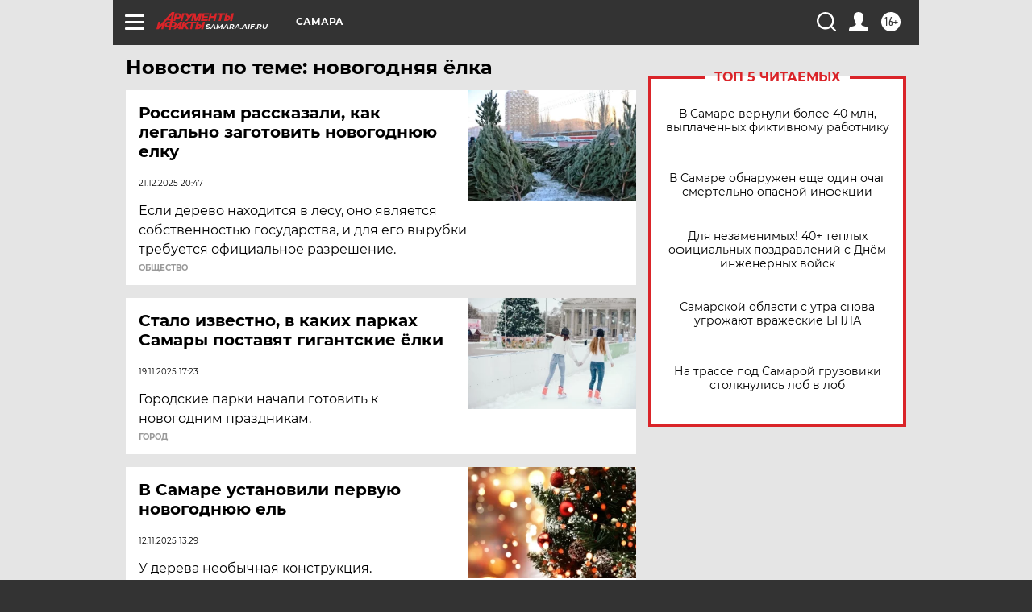

--- FILE ---
content_type: text/html; charset=UTF-8
request_url: https://samara.aif.ru/tag/novogodnjaja_jolka
body_size: 17646
content:
<!DOCTYPE html>
<!--[if IE 8]><html class="ie8"> <![endif]-->
<!--[if gt IE 8]><!--><html lang="ru"> <!--<![endif]-->
<head>
    <!-- created_at 21-01-2026 12:26:12 -->
    <script>
        window.isIndexPage = 0;
        window.isMobileBrowser = 0;
        window.disableSidebarCut = 1;
        window.bannerDebugMode = 0;
    </script>

                
                                    <meta http-equiv="Content-Type" content="text/html; charset=utf-8" >
<meta name="format-detection" content="telephone=no" >
<meta name="viewport" content="width=device-width, user-scalable=no, initial-scale=1.0, maximum-scale=1.0, minimum-scale=1.0" >
<meta http-equiv="X-UA-Compatible" content="IE=edge,chrome=1" >
<meta name="HandheldFriendly" content="true" >
<meta name="format-detection" content="telephone=no" >
<meta name="theme-color" content="#ffffff" >
<meta name="description" content="новогодняя ёлка — самые актуальные и последние новости сегодня. Будьте в курсе главных свежих новостных событий дня и последнего часа, фото и видео репортажей на сайте Аргументы и Факты." >
<meta name="facebook-domain-verification" content="jiqbwww7rrqnwzjkizob7wrpmgmwq3" >
        <title>новогодняя ёлка — последние новости сегодня | АиФ Самара</title>    <link rel="shortcut icon" type="image/x-icon" href="/favicon.ico" />
    <link rel="icon" type="image/svg+xml" href="/favicon.svg">
    
    <link rel="preload" href="/redesign2018/fonts/montserrat-v15-latin-ext_latin_cyrillic-ext_cyrillic-regular.woff2" as="font" type="font/woff2" crossorigin>
    <link rel="preload" href="/redesign2018/fonts/montserrat-v15-latin-ext_latin_cyrillic-ext_cyrillic-italic.woff2" as="font" type="font/woff2" crossorigin>
    <link rel="preload" href="/redesign2018/fonts/montserrat-v15-latin-ext_latin_cyrillic-ext_cyrillic-700.woff2" as="font" type="font/woff2" crossorigin>
    <link rel="preload" href="/redesign2018/fonts/montserrat-v15-latin-ext_latin_cyrillic-ext_cyrillic-700italic.woff2" as="font" type="font/woff2" crossorigin>
    <link rel="preload" href="/redesign2018/fonts/montserrat-v15-latin-ext_latin_cyrillic-ext_cyrillic-800.woff2" as="font" type="font/woff2" crossorigin>
    <link href="https://samara.aif.ru/tag/novogodnjaja_jolka" rel="canonical" >
<link href="https://samara.aif.ru/redesign2018/css/style.css?5a7" media="all" rel="stylesheet" type="text/css" >
<link href="https://samara.aif.ru/img/icon/apple_touch_icon_57x57.png?5a7" rel="apple-touch-icon" sizes="57x57" >
<link href="https://samara.aif.ru/img/icon/apple_touch_icon_114x114.png?5a7" rel="apple-touch-icon" sizes="114x114" >
<link href="https://samara.aif.ru/img/icon/apple_touch_icon_72x72.png?5a7" rel="apple-touch-icon" sizes="72x72" >
<link href="https://samara.aif.ru/img/icon/apple_touch_icon_144x144.png?5a7" rel="apple-touch-icon" sizes="144x144" >
<link href="https://samara.aif.ru/img/icon/apple-touch-icon.png?5a7" rel="apple-touch-icon" sizes="180x180" >
<link href="https://samara.aif.ru/img/icon/favicon-32x32.png?5a7" rel="icon" type="image/png" sizes="32x32" >
<link href="https://samara.aif.ru/img/icon/favicon-16x16.png?5a7" rel="icon" type="image/png" sizes="16x16" >
<link href="https://samara.aif.ru/img/manifest.json?5a7" rel="manifest" >
<link href="https://samara.aif.ru/img/safari-pinned-tab.svg?5a7" rel="mask-icon" color="#d55b5b" >
<link href="https://ads.betweendigital.com" rel="preconnect" crossorigin="" >
        <script type="text/javascript">
    //<!--
    var isRedesignPage = true;    //-->
</script>
<script type="text/javascript" src="https://samara.aif.ru/js/output/jquery.min.js?5a7"></script>
<script type="text/javascript" src="https://samara.aif.ru/js/output/header_scripts.js?5a7"></script>
<script type="text/javascript">
    //<!--
    var _sf_startpt=(new Date()).getTime()    //-->
</script>
<script type="text/javascript" src="https://yastatic.net/s3/passport-sdk/autofill/v1/sdk-suggest-with-polyfills-latest.js?5a7"></script>
<script type="text/javascript">
    //<!--
    window.YandexAuthParams = {"oauthQueryParams":{"client_id":"b104434ccf5a4638bdfe8a9101264f3c","response_type":"code","redirect_uri":"https:\/\/aif.ru\/oauth\/yandex\/callback"},"tokenPageOrigin":"https:\/\/aif.ru"};    //-->
</script>
<script type="text/javascript">
    //<!--
    function AdFox_getWindowSize() {
    var winWidth,winHeight;
	if( typeof( window.innerWidth ) == 'number' ) {
		//Non-IE
		winWidth = window.innerWidth;
		winHeight = window.innerHeight;
	} else if( document.documentElement && ( document.documentElement.clientWidth || document.documentElement.clientHeight ) ) {
		//IE 6+ in 'standards compliant mode'
		winWidth = document.documentElement.clientWidth;
		winHeight = document.documentElement.clientHeight;
	} else if( document.body && ( document.body.clientWidth || document.body.clientHeight ) ) {
		//IE 4 compatible
		winWidth = document.body.clientWidth;
		winHeight = document.body.clientHeight;
	}
	return {"width":winWidth, "height":winHeight};
}//END function AdFox_getWindowSize

function AdFox_getElementPosition(elemId){
    var elem;
    
    if (document.getElementById) {
		elem = document.getElementById(elemId);
	}
	else if (document.layers) {
		elem = document.elemId;
	}
	else if (document.all) {
		elem = document.all.elemId;
	}
    var w = elem.offsetWidth;
    var h = elem.offsetHeight;	
    var l = 0;
    var t = 0;
	
    while (elem)
    {
        l += elem.offsetLeft;
        t += elem.offsetTop;
        elem = elem.offsetParent;
    }

    return {"left":l, "top":t, "width":w, "height":h};
} //END function AdFox_getElementPosition

function AdFox_getBodyScrollTop(){
	return self.pageYOffset || (document.documentElement && document.documentElement.scrollTop) || (document.body && document.body.scrollTop);
} //END function AdFox_getBodyScrollTop

function AdFox_getBodyScrollLeft(){
	return self.pageXOffset || (document.documentElement && document.documentElement.scrollLeft) || (document.body && document.body.scrollLeft);
}//END function AdFox_getBodyScrollLeft

function AdFox_Scroll(elemId,elemSrc){
   var winPos = AdFox_getWindowSize();
   var winWidth = winPos.width;
   var winHeight = winPos.height;
   var scrollY = AdFox_getBodyScrollTop();
   var scrollX =  AdFox_getBodyScrollLeft();
   var divId = 'AdFox_banner_'+elemId;
   var ltwhPos = AdFox_getElementPosition(divId);
   var lPos = ltwhPos.left;
   var tPos = ltwhPos.top;

   if(scrollY+winHeight+5 >= tPos && scrollX+winWidth+5 >= lPos){
      AdFox_getCodeScript(1,elemId,elemSrc);
	  }else{
	     setTimeout('AdFox_Scroll('+elemId+',"'+elemSrc+'");',100);
	  }
}//End function AdFox_Scroll    //-->
</script>
<script type="text/javascript">
    //<!--
    function AdFox_SetLayerVis(spritename,state){
   document.getElementById(spritename).style.visibility=state;
}

function AdFox_Open(AF_id){
   AdFox_SetLayerVis('AdFox_DivBaseFlash_'+AF_id, "hidden");
   AdFox_SetLayerVis('AdFox_DivOverFlash_'+AF_id, "visible");
}

function AdFox_Close(AF_id){
   AdFox_SetLayerVis('AdFox_DivOverFlash_'+AF_id, "hidden");
   AdFox_SetLayerVis('AdFox_DivBaseFlash_'+AF_id, "visible");
}

function AdFox_getCodeScript(AF_n,AF_id,AF_src){
   var AF_doc;
   if(AF_n<10){
      try{
	     if(document.all && !window.opera){
		    AF_doc = window.frames['AdFox_iframe_'+AF_id].document;
			}else if(document.getElementById){
			         AF_doc = document.getElementById('AdFox_iframe_'+AF_id).contentDocument;
					 }
		 }catch(e){}
    if(AF_doc){
	   AF_doc.write('<scr'+'ipt type="text/javascript" src="'+AF_src+'"><\/scr'+'ipt>');
	   }else{
	      setTimeout('AdFox_getCodeScript('+(++AF_n)+','+AF_id+',"'+AF_src+'");', 100);
		  }
		  }
}

function adfoxSdvigContent(banID, flashWidth, flashHeight){
	var obj = document.getElementById('adfoxBanner'+banID).style;
	if (flashWidth == '100%') obj.width = flashWidth;
	    else obj.width = flashWidth + "px";
	if (flashHeight == '100%') obj.height = flashHeight;
	    else obj.height = flashHeight + "px";
}

function adfoxVisibilityFlash(banName, flashWidth, flashHeight){
    	var obj = document.getElementById(banName).style;
	if (flashWidth == '100%') obj.width = flashWidth;
	    else obj.width = flashWidth + "px";
	if (flashHeight == '100%') obj.height = flashHeight;
	    else obj.height = flashHeight + "px";
}

function adfoxStart(banID, FirShowFlNum, constVisFlashFir, sdvigContent, flash1Width, flash1Height, flash2Width, flash2Height){
	if (FirShowFlNum == 1) adfoxVisibilityFlash('adfoxFlash1'+banID, flash1Width, flash1Height);
	    else if (FirShowFlNum == 2) {
		    adfoxVisibilityFlash('adfoxFlash2'+banID, flash2Width, flash2Height);
	        if (constVisFlashFir == 'yes') adfoxVisibilityFlash('adfoxFlash1'+banID, flash1Width, flash1Height);
		    if (sdvigContent == 'yes') adfoxSdvigContent(banID, flash2Width, flash2Height);
		        else adfoxSdvigContent(banID, flash1Width, flash1Height);
	}
}

function adfoxOpen(banID, constVisFlashFir, sdvigContent, flash2Width, flash2Height){
	var aEventOpenClose = new Image();
	var obj = document.getElementById("aEventOpen"+banID);
	if (obj) aEventOpenClose.src =  obj.title+'&rand='+Math.random()*1000000+'&prb='+Math.random()*1000000;
	adfoxVisibilityFlash('adfoxFlash2'+banID, flash2Width, flash2Height);
	if (constVisFlashFir != 'yes') adfoxVisibilityFlash('adfoxFlash1'+banID, 1, 1);
	if (sdvigContent == 'yes') adfoxSdvigContent(banID, flash2Width, flash2Height);
}


function adfoxClose(banID, constVisFlashFir, sdvigContent, flash1Width, flash1Height){
	var aEventOpenClose = new Image();
	var obj = document.getElementById("aEventClose"+banID);
	if (obj) aEventOpenClose.src =  obj.title+'&rand='+Math.random()*1000000+'&prb='+Math.random()*1000000;
	adfoxVisibilityFlash('adfoxFlash2'+banID, 1, 1);
	if (constVisFlashFir != 'yes') adfoxVisibilityFlash('adfoxFlash1'+banID, flash1Width, flash1Height);
	if (sdvigContent == 'yes') adfoxSdvigContent(banID, flash1Width, flash1Height);
}    //-->
</script>
<script type="text/javascript" async="true" src="https://yandex.ru/ads/system/header-bidding.js?5a7"></script>
<script type="text/javascript" src="https://ad.mail.ru/static/sync-loader.js?5a7"></script>
<script type="text/javascript" async="true" src="https://cdn.skcrtxr.com/roxot-wrapper/js/roxot-manager.js?pid=42c21743-edce-4460-a03e-02dbaef8f162"></script>
<script type="text/javascript" src="https://cdn-rtb.sape.ru/js/uids.js?5a7"></script>
<script type="text/javascript">
    //<!--
        var adfoxBiddersMap = {
    "betweenDigital": "816043",
 "mediasniper": "2218745",
    "myTarget": "810102",
 "buzzoola": "1096246",
 "adfox_roden-media": "3373170",
    "videonow": "2966090", 
 "adfox_adsmart": "1463295",
  "Gnezdo": "3123512",
    "roxot": "3196121",
 "astralab": "2486209",
  "getintent": "3186204",
 "sape": "2758269",
 "adwile": "2733112",
 "hybrid": "2809332"
};
var syncid = window.rb_sync.id;
	  var biddersCpmAdjustmentMap = {
      'adfox_adsmart': 0.6,
	  'Gnezdo': 0.8,
	  'adwile': 0.8
  };

if (window.innerWidth >= 1024) {
var adUnits = [{
        "code": "adfox_153825256063495017",
  "sizes": [[300, 600], [240,400]],
        "bids": [{
                "bidder": "betweenDigital",
                "params": {
                    "placementId": "3235886"
                }
            },{
                "bidder": "myTarget",
                "params": {
                    "placementId": "555209",
"sendTargetRef": "true",
"additional": {
"fpid": syncid
}			
                }
            },{
                "bidder": "hybrid",
                "params": {
                    "placementId": "6582bbf77bc72f59c8b22f65"
                }
            },{
                "bidder": "buzzoola",
                "params": {
                    "placementId": "1252803"
                }
            },{
                "bidder": "videonow",
                "params": {
                    "placementId": "8503533"
                }
            },{
                    "bidder": "adfox_adsmart",
                    "params": {
						p1: 'cqguf',
						p2: 'hhro'
					}
            },{
                    "bidder": "roxot",
                    "params": {
						placementId: '2027d57b-1cff-4693-9a3c-7fe57b3bcd1f',
						sendTargetRef: true
					}
            },{
                    "bidder": "mediasniper",
                    "params": {
						"placementId": "4417"
					}
            },{
                    "bidder": "Gnezdo",
                    "params": {
						"placementId": "354318"
					}
            },{
                    "bidder": "getintent",
                    "params": {
						"placementId": "215_V_aif.ru_D_Top_300x600"
					}
            },{
                    "bidder": "adfox_roden-media",
                    "params": {
						p1: "dilmj",
						p2: "emwl"
					}
            },{
                    "bidder": "astralab",
                    "params": {
						"placementId": "642ad3a28528b410c4990932"
					}
            }
        ]
    },{
        "code": "adfox_150719646019463024",
		"sizes": [[640,480], [640,360]],
        "bids": [{
                "bidder": "adfox_adsmart",
                    "params": {
						p1: 'cmqsb',
						p2: 'ul'
					}
            },{
                "bidder": "sape",
                "params": {
                    "placementId": "872427",
					additional: {
                       sapeFpUids: window.sapeRrbFpUids || []
                   }				
                }
            },{
                "bidder": "roxot",
                "params": {
                    placementId: '2b61dd56-9c9f-4c45-a5f5-98dd5234b8a1',
					sendTargetRef: true
                }
            },{
                "bidder": "getintent",
                "params": {
                    "placementId": "215_V_aif.ru_D_AfterArticle_640х480"
                }
            }
        ]
    },{
        "code": "adfox_149010055036832877",
		"sizes": [[970,250]],
		"bids": [{
                    "bidder": "adfox_roden-media",
                    "params": {
						p1: 'dilmi',
						p2: 'hfln'
					}
            },{
                    "bidder": "buzzoola",
                    "params": {
						"placementId": "1252804"
					}
            },{
                    "bidder": "getintent",
                    "params": {
						"placementId": "215_V_aif.ru_D_Billboard_970x250"
					}
            },{
                "bidder": "astralab",
                "params": {
                    "placementId": "67bf071f4e6965fa7b30fea3"
                }
            },{
                    "bidder": "hybrid",
                    "params": {
						"placementId": "6582bbf77bc72f59c8b22f66"
					}
            },{
                    "bidder": "myTarget",
                    "params": {
						"placementId": "1462991",
"sendTargetRef": "true",
"additional": {
"fpid": syncid
}			
					}
            }			           
        ]        
    },{
        "code": "adfox_149874332414246474",
		"sizes": [[640,360], [300,250], [640,480]],
		"codeType": "combo",
		"bids": [{
                "bidder": "mediasniper",
                "params": {
                    "placementId": "4419"
                }
            },{
                "bidder": "buzzoola",
                "params": {
                    "placementId": "1220692"
                }
            },{
                "bidder": "astralab",
                "params": {
                    "placementId": "66fd25eab13381b469ae4b39"
                }
            },
			{
                    "bidder": "betweenDigital",
                    "params": {
						"placementId": "4502825"
					}
            }
			           
        ]        
    },{
        "code": "adfox_149848658878716687",
		"sizes": [[300,600], [240,400]],
        "bids": [{
                "bidder": "betweenDigital",
                "params": {
                    "placementId": "3377360"
                }
            },{
                "bidder": "roxot",
                "params": {
                    placementId: 'fdaba944-bdaa-4c63-9dd3-af12fc6afbf8',
					sendTargetRef: true
                }
            },{
                "bidder": "sape",
                "params": {
                    "placementId": "872425",
					additional: {
                       sapeFpUids: window.sapeRrbFpUids || []
                   }
                }
            },{
                "bidder": "adwile",
                "params": {
                    "placementId": "27990"
                }
            }
        ]        
    }
],
	syncPixels = [{
    bidder: 'hybrid',
    pixels: [
    "https://www.tns-counter.ru/V13a****idsh_ad/ru/CP1251/tmsec=idsh_dis/",
    "https://www.tns-counter.ru/V13a****idsh_vid/ru/CP1251/tmsec=idsh_aifru-hbrdis/",
    "https://mc.yandex.ru/watch/66716692?page-url=aifru%3Futm_source=dis_hybrid_default%26utm_medium=%26utm_campaign=%26utm_content=%26utm_term=&page-ref="+window.location.href
]
  }
  ];
} else if (window.innerWidth < 1024) {
var adUnits = [{
        "code": "adfox_14987283079885683",
		"sizes": [[300,250], [300,240]],
        "bids": [{
                "bidder": "betweenDigital",
                "params": {
                    "placementId": "2492448"
                }
            },{
                "bidder": "myTarget",
                "params": {
                    "placementId": "226830",
"sendTargetRef": "true",
"additional": {
"fpid": syncid
}			
                }
            },{
                "bidder": "hybrid",
                "params": {
                    "placementId": "6582bbf77bc72f59c8b22f64"
                }
            },{
                "bidder": "mediasniper",
                "params": {
                    "placementId": "4418"
                }
            },{
                "bidder": "buzzoola",
                "params": {
                    "placementId": "563787"
                }
            },{
                "bidder": "roxot",
                "params": {
                    placementId: '20bce8ad-3a5e-435a-964f-47be17e201cf',
					sendTargetRef: true
                }
            },{
                "bidder": "videonow",
                "params": {
                    "placementId": "2577490"
                }
            },{
                "bidder": "adfox_adsmart",
                    "params": {
						p1: 'cqmbg',
						p2: 'ul'
					}
            },{
                    "bidder": "Gnezdo",
                    "params": {
						"placementId": "354316"
					}
            },{
                    "bidder": "getintent",
                    "params": {
						"placementId": "215_V_aif.ru_M_Top_300x250"
					}
            },{
                    "bidder": "adfox_roden-media",
                    "params": {
						p1: "dilmx",
						p2: "hbts"
					}
            },{
                "bidder": "astralab",
                "params": {
                    "placementId": "642ad47d8528b410c4990933"
                }
            }			
        ]        
    },{
        "code": "adfox_153545578261291257",
		"bids": [{
                    "bidder": "sape",
                    "params": {
						"placementId": "872426",
					additional: {
                       sapeFpUids: window.sapeRrbFpUids || []
                   }
					}
            },{
                    "bidder": "roxot",
                    "params": {
						placementId: 'eb2ebb9c-1e7e-4c80-bef7-1e93debf197c',
						sendTargetRef: true
					}
            }
			           
        ]        
    },{
        "code": "adfox_165346609120174064",
		"sizes": [[320,100]],
		"bids": [            
            		{
                    "bidder": "buzzoola",
                    "params": {
						"placementId": "1252806"
					}
            },{
                    "bidder": "getintent",
                    "params": {
						"placementId": "215_V_aif.ru_M_FloorAd_320x100"
					}
            }
			           
        ]        
    },{
        "code": "adfox_155956315896226671",
		"bids": [            
            		{
                    "bidder": "buzzoola",
                    "params": {
						"placementId": "1252805"
					}
            },{
                    "bidder": "sape",
                    "params": {
						"placementId": "887956",
					additional: {
                       sapeFpUids: window.sapeRrbFpUids || []
                   }
					}
            },{
                    "bidder": "myTarget",
                    "params": {
						"placementId": "821424",
"sendTargetRef": "true",
"additional": {
"fpid": syncid
}			
					}
            }
			           
        ]        
    },{
        "code": "adfox_149874332414246474",
		"sizes": [[640,360], [300,250], [640,480]],
		"codeType": "combo",
		"bids": [{
                "bidder": "adfox_roden-media",
                "params": {
					p1: 'dilmk',
					p2: 'hfiu'
				}
            },{
                "bidder": "mediasniper",
                "params": {
                    "placementId": "4419"
                }
            },{
                "bidder": "roxot",
                "params": {
                    placementId: 'ba25b33d-cd61-4c90-8035-ea7d66f011c6',
					sendTargetRef: true
                }
            },{
                "bidder": "adwile",
                "params": {
                    "placementId": "27991"
                }
            },{
                    "bidder": "Gnezdo",
                    "params": {
						"placementId": "354317"
					}
            },{
                    "bidder": "getintent",
                    "params": {
						"placementId": "215_V_aif.ru_M_Comboblock_300x250"
					}
            },{
                    "bidder": "astralab",
                    "params": {
						"placementId": "66fd260fb13381b469ae4b3f"
					}
            },{
                    "bidder": "betweenDigital",
                    "params": {
						"placementId": "4502825"
					}
            }
			]        
    }
],
	syncPixels = [
  {
    bidder: 'hybrid',
    pixels: [
    "https://www.tns-counter.ru/V13a****idsh_ad/ru/CP1251/tmsec=idsh_mob/",
    "https://www.tns-counter.ru/V13a****idsh_vid/ru/CP1251/tmsec=idsh_aifru-hbrmob/",
    "https://mc.yandex.ru/watch/66716692?page-url=aifru%3Futm_source=mob_hybrid_default%26utm_medium=%26utm_campaign=%26utm_content=%26utm_term=&page-ref="+window.location.href
]
  }
  ];
}
var userTimeout = 1500;
window.YaHeaderBiddingSettings = {
    biddersMap: adfoxBiddersMap,
	biddersCpmAdjustmentMap: biddersCpmAdjustmentMap,
    adUnits: adUnits,
    timeout: userTimeout,
    syncPixels: syncPixels	
};    //-->
</script>
<script type="text/javascript">
    //<!--
    window.yaContextCb = window.yaContextCb || []    //-->
</script>
<script type="text/javascript" async="true" src="https://yandex.ru/ads/system/context.js?5a7"></script>
<script type="text/javascript">
    //<!--
    window.EventObserver = {
    observers: {},

    subscribe: function (name, fn) {
        if (!this.observers.hasOwnProperty(name)) {
            this.observers[name] = [];
        }
        this.observers[name].push(fn)
    },
    
    unsubscribe: function (name, fn) {
        if (!this.observers.hasOwnProperty(name)) {
            return;
        }
        this.observers[name] = this.observers[name].filter(function (subscriber) {
            return subscriber !== fn
        })
    },
    
    broadcast: function (name, data) {
        if (!this.observers.hasOwnProperty(name)) {
            return;
        }
        this.observers[name].forEach(function (subscriber) {
            return subscriber(data)
        })
    }
};    //-->
</script>    
    <script>
  var adcm_config ={
    id:1064,
    platformId: 64,
    init: function () {
      window.adcm.call();
    }
  };
</script>
<script src="https://tag.digitaltarget.ru/adcm.js" async></script>    <meta name="zen-verification" content="CNGDjhzXzksF6sbkwnkW83gO6SraQmO0kqL2WtmcsprzahYKPpKvb4FZc1d1nRto" />    <link rel="stylesheet" type="text/css" media="print" href="https://samara.aif.ru/redesign2018/css/print.css?5a7" />
    <base href=""/>
</head><body class="region__samara ">
<div class="overlay"></div>
<!-- Rating@Mail.ru counter -->
<script type="text/javascript">
var _tmr = window._tmr || (window._tmr = []);
_tmr.push({id: "59428", type: "pageView", start: (new Date()).getTime()});
(function (d, w, id) {
  if (d.getElementById(id)) return;
  var ts = d.createElement("script"); ts.type = "text/javascript"; ts.async = true; ts.id = id;
  ts.src = "https://top-fwz1.mail.ru/js/code.js";
  var f = function () {var s = d.getElementsByTagName("script")[0]; s.parentNode.insertBefore(ts, s);};
  if (w.opera == "[object Opera]") { d.addEventListener("DOMContentLoaded", f, false); } else { f(); }
})(document, window, "topmailru-code");
</script><noscript><div>
<img src="https://top-fwz1.mail.ru/counter?id=59428;js=na" style="border:0;position:absolute;left:-9999px;" alt="Top.Mail.Ru" />
</div></noscript>
<!-- //Rating@Mail.ru counter -->



<div class="container" id="container">
    
        <noindex><div class="adv_content bp__body_first adwrapper"><div class="banner_params hide" data-params="{&quot;id&quot;:4590,&quot;num&quot;:1,&quot;place&quot;:&quot;body_first&quot;}"></div>
<div id="fb-root"></div>
<script>(function(d, s, id) {
  var js, fjs = d.getElementsByTagName(s)[0];
  if (d.getElementById(id)) return;
  js = d.createElement(s); js.id = id;
  js.src = "//connect.facebook.net/ru_RU/sdk.js#xfbml=1&version=v2.8";
  fjs.parentNode.insertBefore(js, fjs);
}(document, 'script', 'facebook-jssdk'));</script></div></noindex>
        
        <!--баннер над шапкой--->
                <div class="banner_box">
            <div class="main_banner">
                            </div>
        </div>
                <!--//баннер  над шапкой--->

    <script>
	currentUser = new User();
</script>

<header class="header">
    <div class="count_box_nodisplay">
    <div class="couter_block"><!--LiveInternet counter-->
<script type="text/javascript"><!--
document.write("<img src='https://counter.yadro.ru//hit;AIF?r"+escape(document.referrer)+((typeof(screen)=="undefined")?"":";s"+screen.width+"*"+screen.height+"*"+(screen.colorDepth?screen.colorDepth:screen.pixelDepth))+";u"+escape(document.URL)+";h"+escape(document.title.substring(0,80))+";"+Math.random()+"' width=1 height=1 alt=''>");
//--></script><!--/LiveInternet--></div><div class="couter_block"><!-- Yandex.Metrika counter -->
<script type="text/javascript">
    (function(m,e,t,r,i,k,a){
        m[i]=m[i]||function(){(m[i].a=m[i].a||[]).push(arguments)};
        m[i].l=1*new Date();
        for (var j = 0; j < document.scripts.length; j++) {if (document.scripts[j].src === r) { return; }}
        k=e.createElement(t),a=e.getElementsByTagName(t)[0],k.async=1,k.src=r,a.parentNode.insertBefore(k,a)
    })(window, document,'script','https://mc.yandex.ru/metrika/tag.js?id=104252983', 'ym');

    ym(104252983, 'init', {ssr:true, webvisor:true, clickmap:true, ecommerce:"dataLayer", accurateTrackBounce:true, trackLinks:true});
</script>
<noscript><div><img src="https://mc.yandex.ru/watch/104252983" style="position:absolute; left:-9999px;" alt="" /></div></noscript>
<!-- /Yandex.Metrika counter --></div><div class="couter_block"><meta name="yandex-verification" content="440da2a641224b4d" /></div></div>    <div class="topline">
    <a href="#" class="burger openCloser">
        <div class="burger__wrapper">
            <span class="burger__line"></span>
            <span class="burger__line"></span>
            <span class="burger__line"></span>
        </div>
    </a>

    
    <a href="/" class="logo_box">
                <img width="96" height="22" src="https://samara.aif.ru/redesign2018/img/logo.svg?5a7" alt="Аргументы и Факты">
        <div class="region_url">
            samara.aif.ru        </div>
            </a>
    <div itemscope itemtype="http://schema.org/Organization" class="schema_org">
        <img itemprop="logo" src="https://samara.aif.ru/redesign2018/img/logo.svg?5a7" />
        <a itemprop="url" href="/"></a>
        <meta itemprop="name" content="АО «Аргументы и Факты»" />
        <div itemprop="address" itemscope itemtype="http://schema.org/PostalAddress">
            <meta itemprop="postalCode" content="101000" />
            <meta itemprop="addressLocality" content="Москва" />
            <meta itemprop="streetAddress" content="ул. Мясницкая, д. 42"/>
            <meta itemprop="addressCountry" content="RU"/>
            <a itemprop="telephone" href="tel:+74956465757">+7 (495) 646 57 57</a>
        </div>
    </div>
    <div class="age16 age16_topline">16+</div>
    <a href="#" class="region regionOpenCloser">
        <img width="19" height="25" src="https://samara.aif.ru/redesign2018/img/location.svg?5a7"><span>Самара</span>
    </a>
    <div class="topline__slot">
             </div>

    <!--a class="topline__hashtag" href="https://aif.ru/health/coronavirus/?utm_medium=header&utm_content=covid&utm_source=aif">#остаемсядома</a-->
    <div class="auth_user_status_js">
        <a href="#" class="user auth_link_login_js auth_open_js"><img width="24" height="24" src="https://samara.aif.ru/redesign2018/img/user_ico.svg?5a7"></a>
        <a href="/profile" class="user auth_link_profile_js" style="display: none"><img width="24" height="24" src="https://samara.aif.ru/redesign2018/img/user_ico.svg?5a7"></a>
    </div>
    <div class="search_box">
        <a href="#" class="search_ico searchOpener">
            <img width="24" height="24" src="https://samara.aif.ru/redesign2018/img/search_ico.svg?5a7">
        </a>
        <div class="search_input">
            <form action="/search" id="search_form1">
                <input type="text" name="text" maxlength="50"/>
            </form>
        </div>
    </div>
</div>

<div class="fixed_menu topline">
    <div class="cont_center">
        <a href="#" class="burger openCloser">
            <div class="burger__wrapper">
                <span class="burger__line"></span>
                <span class="burger__line"></span>
                <span class="burger__line"></span>
            </div>
        </a>
        <a href="/" class="logo_box">
                        <img width="96" height="22" src="https://samara.aif.ru/redesign2018/img/logo.svg?5a7" alt="Аргументы и Факты">
            <div class="region_url">
                samara.aif.ru            </div>
                    </a>
        <div class="age16 age16_topline">16+</div>
        <a href="/" class="region regionOpenCloser">
            <img width="19" height="25" src="https://samara.aif.ru/redesign2018/img/location.svg?5a7">
            <span>Самара</span>
        </a>
        <div class="topline__slot">
                    </div>

        <!--a class="topline__hashtag" href="https://aif.ru/health/coronavirus/?utm_medium=header&utm_content=covid&utm_source=aif">#остаемсядома</a-->
        <div class="auth_user_status_js">
            <a href="#" class="user auth_link_login_js auth_open_js"><img width="24" height="24" src="https://samara.aif.ru/redesign2018/img/user_ico.svg?5a7"></a>
            <a href="/profile" class="user auth_link_profile_js" style="display: none"><img width="24" height="24" src="https://samara.aif.ru/redesign2018/img/user_ico.svg?5a7"></a>
        </div>
        <div class="search_box">
            <a href="#" class="search_ico searchOpener">
                <img width="24" height="24" src="https://samara.aif.ru/redesign2018/img/search_ico.svg?5a7">
            </a>
            <div class="search_input">
                <form action="/search">
                    <input type="text" name="text" maxlength="50" >
                </form>
            </div>
        </div>
    </div>
</div>    <div class="regions_box">
    <nav class="cont_center">
        <ul class="regions">
            <li><a href="https://aif.ru?from_menu=1">ФЕДЕРАЛЬНЫЙ</a></li>
            <li><a href="https://spb.aif.ru">САНКТ-ПЕТЕРБУРГ</a></li>

            
                                    <li><a href="https://adigea.aif.ru">Адыгея</a></li>
                
            
                                    <li><a href="https://arh.aif.ru">Архангельск</a></li>
                
            
                
            
                
            
                                    <li><a href="https://astrakhan.aif.ru">Астрахань</a></li>
                
            
                                    <li><a href="https://altai.aif.ru">Барнаул</a></li>
                
            
                                    <li><a href="https://aif.by">Беларусь</a></li>
                
            
                                    <li><a href="https://bel.aif.ru">Белгород</a></li>
                
            
                
            
                                    <li><a href="https://bryansk.aif.ru">Брянск</a></li>
                
            
                                    <li><a href="https://bur.aif.ru">Бурятия</a></li>
                
            
                                    <li><a href="https://vl.aif.ru">Владивосток</a></li>
                
            
                                    <li><a href="https://vlad.aif.ru">Владимир</a></li>
                
            
                                    <li><a href="https://vlg.aif.ru">Волгоград</a></li>
                
            
                                    <li><a href="https://vologda.aif.ru">Вологда</a></li>
                
            
                                    <li><a href="https://vrn.aif.ru">Воронеж</a></li>
                
            
                
            
                                    <li><a href="https://dag.aif.ru">Дагестан</a></li>
                
            
                
            
                                    <li><a href="https://ivanovo.aif.ru">Иваново</a></li>
                
            
                                    <li><a href="https://irk.aif.ru">Иркутск</a></li>
                
            
                                    <li><a href="https://kazan.aif.ru">Казань</a></li>
                
            
                                    <li><a href="https://kzaif.kz">Казахстан</a></li>
                
            
                
            
                                    <li><a href="https://klg.aif.ru">Калининград</a></li>
                
            
                
            
                                    <li><a href="https://kaluga.aif.ru">Калуга</a></li>
                
            
                                    <li><a href="https://kamchatka.aif.ru">Камчатка</a></li>
                
            
                
            
                                    <li><a href="https://karel.aif.ru">Карелия</a></li>
                
            
                                    <li><a href="https://kirov.aif.ru">Киров</a></li>
                
            
                                    <li><a href="https://komi.aif.ru">Коми</a></li>
                
            
                                    <li><a href="https://kostroma.aif.ru">Кострома</a></li>
                
            
                                    <li><a href="https://kuban.aif.ru">Краснодар</a></li>
                
            
                                    <li><a href="https://krsk.aif.ru">Красноярск</a></li>
                
            
                                    <li><a href="https://krym.aif.ru">Крым</a></li>
                
            
                                    <li><a href="https://kuzbass.aif.ru">Кузбасс</a></li>
                
            
                
            
                
            
                                    <li><a href="https://aif.kg">Кыргызстан</a></li>
                
            
                                    <li><a href="https://mar.aif.ru">Марий Эл</a></li>
                
            
                                    <li><a href="https://saransk.aif.ru">Мордовия</a></li>
                
            
                                    <li><a href="https://murmansk.aif.ru">Мурманск</a></li>
                
            
                
            
                                    <li><a href="https://nn.aif.ru">Нижний Новгород</a></li>
                
            
                                    <li><a href="https://nsk.aif.ru">Новосибирск</a></li>
                
            
                
            
                                    <li><a href="https://omsk.aif.ru">Омск</a></li>
                
            
                                    <li><a href="https://oren.aif.ru">Оренбург</a></li>
                
            
                                    <li><a href="https://penza.aif.ru">Пенза</a></li>
                
            
                                    <li><a href="https://perm.aif.ru">Пермь</a></li>
                
            
                                    <li><a href="https://pskov.aif.ru">Псков</a></li>
                
            
                                    <li><a href="https://rostov.aif.ru">Ростов-на-Дону</a></li>
                
            
                                    <li><a href="https://rzn.aif.ru">Рязань</a></li>
                
            
                                    <li><a href="https://samara.aif.ru">Самара</a></li>
                
            
                
            
                                    <li><a href="https://saratov.aif.ru">Саратов</a></li>
                
            
                                    <li><a href="https://sakhalin.aif.ru">Сахалин</a></li>
                
            
                
            
                                    <li><a href="https://smol.aif.ru">Смоленск</a></li>
                
            
                
            
                                    <li><a href="https://stav.aif.ru">Ставрополь</a></li>
                
            
                
            
                                    <li><a href="https://tver.aif.ru">Тверь</a></li>
                
            
                                    <li><a href="https://tlt.aif.ru">Тольятти</a></li>
                
            
                                    <li><a href="https://tomsk.aif.ru">Томск</a></li>
                
            
                                    <li><a href="https://tula.aif.ru">Тула</a></li>
                
            
                                    <li><a href="https://tmn.aif.ru">Тюмень</a></li>
                
            
                                    <li><a href="https://udm.aif.ru">Удмуртия</a></li>
                
            
                
            
                                    <li><a href="https://ul.aif.ru">Ульяновск</a></li>
                
            
                                    <li><a href="https://ural.aif.ru">Урал</a></li>
                
            
                                    <li><a href="https://ufa.aif.ru">Уфа</a></li>
                
            
                
            
                
            
                                    <li><a href="https://hab.aif.ru">Хабаровск</a></li>
                
            
                
            
                                    <li><a href="https://chv.aif.ru">Чебоксары</a></li>
                
            
                                    <li><a href="https://chel.aif.ru">Челябинск</a></li>
                
            
                                    <li><a href="https://chr.aif.ru">Черноземье</a></li>
                
            
                                    <li><a href="https://chita.aif.ru">Чита</a></li>
                
            
                                    <li><a href="https://ugra.aif.ru">Югра</a></li>
                
            
                                    <li><a href="https://yakutia.aif.ru">Якутия</a></li>
                
            
                                    <li><a href="https://yamal.aif.ru">Ямал</a></li>
                
            
                                    <li><a href="https://yar.aif.ru">Ярославль</a></li>
                
                    </ul>
    </nav>
</div>    <div class="top_menu_box">
    <div class="cont_center">
        <nav class="top_menu main_menu_wrapper_js">
                            <ul class="main_menu main_menu_js" id="rubrics">
                                    <li  class="menuItem top_level_item_js">

        <a  href="https://samara.aif.ru/news" title="НОВОСТИ" id="custommenu-10267">НОВОСТИ</a>
    
    </li>                                                <li  class="menuItem top_level_item_js">

        <span  title="Спецпроекты">Спецпроекты</span>
    
            <div class="subrubrics_box submenu_js">
            <ul>
                                                            <li  class="menuItem">

        <a  href="https://samara.aif.ru/pobeda80/" title="Завод, построенный победителями" id="custommenu-11702">Завод, построенный победителями</a>
    
    </li>                                                                                <li  class="menuItem">

        <a  href="https://parknauki2025-samara.aif.ru/" title="Парк Науки" id="custommenu-11716">Парк Науки</a>
    
    </li>                                                                                <li  class="menuItem">

        <a  href="https://itogi-noskov-samara.aif.ru/" title="Рывок на старте" id="custommenu-11733">Рывок на старте</a>
    
    </li>                                                                                <li  class="menuItem">

        <a  href="https://rossety-samara.aif.ru/" title="НЕСУЩИЕ ЭНЕРГИЮ ЖИЗНИ" id="custommenu-11203">НЕСУЩИЕ ЭНЕРГИЮ ЖИЗНИ</a>
    
    </li>                                                                                <li  class="menuItem">

        <a  href="https://shiryaevets.aif.ru/" title="«Где рождается вдохновение»" id="custommenu-11478">«Где рождается вдохновение»</a>
    
    </li>                                                                                <li  class="menuItem">

        <a  href="https://tpluss-samara.aif.ru/" title="ДУША И БАЛЛОНЧИК С КРАСКОЙ" id="custommenu-11204">ДУША И БАЛЛОНЧИК С КРАСКОЙ</a>
    
    </li>                                                                                <li  class="menuItem">

        <a  href="https://sseu-samara.aif.ru/" title="ПОЧЕМУ Я ВЫБИРАЮ СГЭУ" id="custommenu-11205">ПОЧЕМУ Я ВЫБИРАЮ СГЭУ</a>
    
    </li>                                                                                <li  class="menuItem">

        <a  href="https://samara.aif.ru/health/details/trend_3885" title="ЛУЧШИЕ САНАТОРИИ" id="custommenu-11206">ЛУЧШИЕ САНАТОРИИ</a>
    
    </li>                                                                                <li  class="menuItem">

        <a  href="https://samara.aif.ru/society/details/trend_3587" title="ТЕПЛЫЙ ГОРОД" id="custommenu-11207">ТЕПЛЫЙ ГОРОД</a>
    
    </li>                                                                                <li  class="menuItem">

        <a  href="https://orlan-samara.aif.ru/" title="В ЦЕНТРЕ ВНИМАНИЯ - ОРЛАНЫ" id="custommenu-11459">В ЦЕНТРЕ ВНИМАНИЯ - ОРЛАНЫ</a>
    
    </li>                                                                                <li  class="menuItem">

        <a  href="https://nauka-samara.aif.ru/" title="100 ЛЕТ ВПЕРЕД" id="custommenu-11474">100 ЛЕТ ВПЕРЕД</a>
    
    </li>                                                                                <li  class="menuItem">

        <a  href="http://dobroe.aif.ru/" title="ДОБРОЕ СЕРДЦЕ" id="custommenu-6521">ДОБРОЕ СЕРДЦЕ</a>
    
    </li>                                                                                <li  class="menuItem">

        <a  href="https://aif.ru/special" title="Все спецпроекты" id="custommenu-10268">Все спецпроекты</a>
    
    </li>                                                </ul>
        </div>
    </li>                                                <li  class="menuItem top_level_item_js">

        <a  href="https://samara.aif.ru/society/details/trend_4792" title="Тольятти - город для жизни" id="custommenu-11444">Тольятти - город для жизни</a>
    
    </li>                                                <li  class="menuItem top_level_item_js">

        <a  href="https://samara.aif.ru/society/details/trend_4520" title="СамараПром" id="custommenu-11208">СамараПром</a>
    
    </li>                                                <li  data-rubric_id="1758" class="menuItem top_level_item_js">

        <a  href="/society" title="ОБЩЕСТВО" id="custommenu-5054">ОБЩЕСТВО</a>
    
            <div class="subrubrics_box submenu_js">
            <ul>
                                                            <li  data-rubric_id="1776" class="menuItem">

        <a  href="/society/persona" title="Персона" id="custommenu-5058">Персона</a>
    
    </li>                                                                                <li  data-rubric_id="1777" class="menuItem">

        <a  href="/society/details" title="События" id="custommenu-5059">События</a>
    
    </li>                                                </ul>
        </div>
    </li>                                                <li  data-rubric_id="1788" class="menuItem top_level_item_js">

        <a  href="/incidents" title="ПРОИСШЕСТВИЯ" id="custommenu-5531">ПРОИСШЕСТВИЯ</a>
    
            <div class="subrubrics_box submenu_js">
            <ul>
                                                            <li  data-rubric_id="1789" class="menuItem">

        <a  href="/incidents/scene" title="Криминал" id="custommenu-6790">Криминал</a>
    
    </li>                                                                                <li  data-rubric_id="3588" class="menuItem">

        <a  href="/incidents/st" title="ЧП" id="custommenu-6791">ЧП</a>
    
    </li>                                                                                <li  data-rubric_id="3587" class="menuItem">

        <a  href="/incidents/dtp" title="ДТП" id="custommenu-6792">ДТП</a>
    
    </li>                                                </ul>
        </div>
    </li>                                                <li  data-rubric_id="1759" class="menuItem top_level_item_js">

        <a  href="/politic" title="ПОЛИТИКА" id="custommenu-5055">ПОЛИТИКА</a>
    
            <div class="subrubrics_box submenu_js">
            <ul>
                                                            <li  data-rubric_id="1760" class="menuItem">

        <a  href="/politic/details" title="Подробности" id="custommenu-5060">Подробности</a>
    
    </li>                                                                                <li  data-rubric_id="1781" class="menuItem">

        <a  href="/politic/person" title="Персона" id="custommenu-5061">Персона</a>
    
    </li>                                                </ul>
        </div>
    </li>                                                                    <li  data-rubric_id="1768" class="menuItem top_level_item_js">

        <a  href="/money" title="ДЕНЬГИ" id="custommenu-5533">ДЕНЬГИ</a>
    
    </li>                                                <li  data-rubric_id="1765" class="menuItem top_level_item_js">

        <a  href="/health" title="ЗДОРОВЬЕ" id="custommenu-5057">ЗДОРОВЬЕ</a>
    
            <div class="subrubrics_box submenu_js">
            <ul>
                                                            <li  data-rubric_id="1782" class="menuItem">

        <a  href="/health/details" title="Подробности" id="custommenu-5065">Подробности</a>
    
    </li>                                                </ul>
        </div>
    </li>                                                <li  data-rubric_id="1761" class="menuItem top_level_item_js">

        <a  href="/culture" title="КУЛЬТУРА" id="custommenu-5056">КУЛЬТУРА</a>
    
            <div class="subrubrics_box submenu_js">
            <ul>
                                                            <li  data-rubric_id="1778" class="menuItem">

        <a  href="/culture/person" title="Персона" id="custommenu-5063">Персона</a>
    
    </li>                                                                                <li  data-rubric_id="1783" class="menuItem">

        <a  href="/culture/details" title="Подробности" id="custommenu-5064">Подробности</a>
    
    </li>                                                </ul>
        </div>
    </li>                                                <li  data-rubric_id="1790" class="menuItem top_level_item_js">

        <a  href="/apk" title="ДАЧА" id="custommenu-10458">ДАЧА</a>
    
    </li>                                                <li  data-rubric_id="1766" class="menuItem top_level_item_js">

        <a  href="/sport" title="Спорт" id="custommenu-7330">Спорт</a>
    
    </li>                                            </ul>

            <ul id="projects" class="specprojects static_submenu_js"></ul>
            <div class="right_box">
                <div class="fresh_number">
    <h3>Свежий номер</h3>
    <a href="/gazeta/number/59178" class="number_box">
                    <img loading="lazy" src="https://aif-s3.aif.ru/images/044/502/380c877d968aac7d98c5eb64a63ad936.webp" width="91" height="120">
                <div class="text">
            № 52. 24/12/2025 <br /> «АиФ в Самаре»        </div>
    </a>
</div>
<div class="links_box">
    <a href="/gazeta">Издания</a>
</div>
                <div class="sharings_box">
    <span>АиФ в социальных сетях</span>
    <ul class="soc">
                <li>
        <a href="https://vk.com/public28339222" rel="nofollow" target="_blank">
            <img src="https://aif.ru/redesign2018/img/sharings/vk.svg">
        </a>
    </li>
            <li>
            <a class="rss_button_black" href="/rss/all.php" target="_blank">
                <img src="https://samara.aif.ru/redesign2018/img/sharings/waflya.svg?5a7" />
            </a>
        </li>
                <li>
        <a href="https://itunes.apple.com/ru/app/argumenty-i-fakty/id333210003?mt=8" rel="nofollow" target="_blank">
            <img src="https://aif.ru/redesign2018/img/sharings/apple.svg">
        </a>
    </li>
        <li>
        <a href="https://play.google.com/store/apps/details?id=ru.mobifactor.aifnews" rel="nofollow" target="_blank">
            <img src="https://aif.ru/redesign2018/img/sharings/androd.svg">
        </a>
    </li>
    </ul>
</div>
            </div>
        </nav>
    </div>
</div></header>            	<div class="content_containers_wrapper_js">
        <div class="content_body  content_container_js">
            <div class="content">
                                <div class="title_box">
    <h1>Новости по теме: новогодняя ёлка</h1>
</div>
<section class="article_list content_list_js">
        
<div class="list_item" data-item-id="5942066">
            <a href="https://samara.aif.ru/society/rossiyanam-rasskazali-kak-legalno-zagotovit-novogodnyuyu-elku" class="img_box no_title_element_js">
            <img loading="lazy" title="" src="https://aif-s3.aif.ru/images/044/427/ab93088b8310c187cf210266d7d49b2a.webp" />
        </a>
    
    <div class="text_box_only_title title_element_js">
        <div class="box_info">
            <a href="https://samara.aif.ru/society/rossiyanam-rasskazali-kak-legalno-zagotovit-novogodnyuyu-elku"><span class="item_text__title">Россиянам рассказали, как легально заготовить новогоднюю елку</span></a>
        </div>
    </div>

    <div class="text_box no_title_element_js">
        <div class="box_info">
            <a href="https://samara.aif.ru/society/rossiyanam-rasskazali-kak-legalno-zagotovit-novogodnyuyu-elku"><span class="item_text__title">Россиянам рассказали, как легально заготовить новогоднюю елку</span></a>
            <span class="text_box__date">21.12.2025 20:47</span>
        </div>
        <span>Если дерево находится в лесу, оно является собственностью государства, и для его вырубки требуется официальное разрешение.</span>
    </div>

            <a href="https://samara.aif.ru/society" class="rubric_link no_title_element_js">ОБЩЕСТВО</a>
    </div>
<div class="list_item" data-item-id="5893987">
            <a href="https://samara.aif.ru/gorod/samara/stalo-izvestno-v-kakih-parkah-samary-postavyat-gigantskie-yolki" class="img_box no_title_element_js">
            <img loading="lazy" title="" src="https://aif-s3.aif.ru/images/044/007/160cd6d662060e8c2a90fb66d2bd073c.webp" />
        </a>
    
    <div class="text_box_only_title title_element_js">
        <div class="box_info">
            <a href="https://samara.aif.ru/gorod/samara/stalo-izvestno-v-kakih-parkah-samary-postavyat-gigantskie-yolki"><span class="item_text__title">Стало известно, в каких парках Самары поставят гигантские ёлки</span></a>
        </div>
    </div>

    <div class="text_box no_title_element_js">
        <div class="box_info">
            <a href="https://samara.aif.ru/gorod/samara/stalo-izvestno-v-kakih-parkah-samary-postavyat-gigantskie-yolki"><span class="item_text__title">Стало известно, в каких парках Самары поставят гигантские ёлки</span></a>
            <span class="text_box__date">19.11.2025 17:23</span>
        </div>
        <span>Городские парки начали готовить к новогодним праздникам.</span>
    </div>

            <a href="https://samara.aif.ru/gorod/samara" class="rubric_link no_title_element_js">Город</a>
    </div>
<div class="list_item" data-item-id="5882423">
            <a href="https://samara.aif.ru/society/v-samare-ustanovili-pervuyu-novogodnyuyu-el" class="img_box no_title_element_js">
            <img loading="lazy" title="" src="https://aif-s3.aif.ru/images/043/906/8e8558e5fb03c517ff86466b26076f2d.webp" />
        </a>
    
    <div class="text_box_only_title title_element_js">
        <div class="box_info">
            <a href="https://samara.aif.ru/society/v-samare-ustanovili-pervuyu-novogodnyuyu-el"><span class="item_text__title">В Самаре установили первую новогоднюю ель</span></a>
        </div>
    </div>

    <div class="text_box no_title_element_js">
        <div class="box_info">
            <a href="https://samara.aif.ru/society/v-samare-ustanovili-pervuyu-novogodnyuyu-el"><span class="item_text__title">В Самаре установили первую новогоднюю ель</span></a>
            <span class="text_box__date">12.11.2025 13:29</span>
        </div>
        <span>У дерева необычная конструкция.</span>
    </div>

            <a href="https://samara.aif.ru/society" class="rubric_link no_title_element_js">ОБЩЕСТВО</a>
    </div>
<div class="list_item" data-item-id="5422058">
            <a href="https://samara.aif.ru/ny/s-6-yanvarya-v-samare-novogodnie-yolki-mozhno-budet-sdat-na-pererabotku" class="img_box no_title_element_js">
            <img loading="lazy" title="" src="https://aif-s3.aif.ru/images/039/870/e814fd09b025e471046d2b6cf07af033.webp" />
        </a>
    
    <div class="text_box_only_title title_element_js">
        <div class="box_info">
            <a href="https://samara.aif.ru/ny/s-6-yanvarya-v-samare-novogodnie-yolki-mozhno-budet-sdat-na-pererabotku"><span class="item_text__title">С 6 января в Самаре новогодние ёлки можно будет сдать на переработку</span></a>
        </div>
    </div>

    <div class="text_box no_title_element_js">
        <div class="box_info">
            <a href="https://samara.aif.ru/ny/s-6-yanvarya-v-samare-novogodnie-yolki-mozhno-budet-sdat-na-pererabotku"><span class="item_text__title">С 6 января в Самаре новогодние ёлки можно будет сдать на переработку</span></a>
            <span class="text_box__date">27.12.2024 16:04</span>
        </div>
        <span>В Самаре заработает пилотный проект по сбору и переработке новогодних ёлок.</span>
    </div>

            <a href="https://samara.aif.ru/ny" class="rubric_link no_title_element_js">Новый год</a>
    </div>
<div class="list_item" data-item-id="5372329">
            <a href="https://samara.aif.ru/ny/v-samare-u-filiala-tretyakovskoy-galerei-stavyat-16-metrovuyu-novogodnyuyu-yolku" class="img_box no_title_element_js">
            <img loading="lazy" title="" src="https://aif-s3.aif.ru/images/039/433/af2f6adf2abf068ef814066fa84fd12e.webp" />
        </a>
    
    <div class="text_box_only_title title_element_js">
        <div class="box_info">
            <a href="https://samara.aif.ru/ny/v-samare-u-filiala-tretyakovskoy-galerei-stavyat-16-metrovuyu-novogodnyuyu-yolku"><span class="item_text__title">В Самаре у филиала Третьяковской галереи ставят 16-метровую Новогоднюю Ёлку</span></a>
        </div>
    </div>

    <div class="text_box no_title_element_js">
        <div class="box_info">
            <a href="https://samara.aif.ru/ny/v-samare-u-filiala-tretyakovskoy-galerei-stavyat-16-metrovuyu-novogodnyuyu-yolku"><span class="item_text__title">В Самаре у филиала Третьяковской галереи ставят 16-метровую Новогоднюю Ёлку</span></a>
            <span class="text_box__date">25.11.2024 18:23</span>
        </div>
        <span>Завершить монтаж Новогодней Ёлки планируется в конце ноября.</span>
    </div>

            <a href="https://samara.aif.ru/ny" class="rubric_link no_title_element_js">Новый год</a>
    </div>
<div class="list_item" data-item-id="3401779">
            <a href="https://samara.aif.ru/society/details/na_ploshchadi_kuybysheva_nachali_sobirat_novogodnyuyu_yolku" class="img_box no_title_element_js">
            <img loading="lazy" title="" src="https://aif-s3.aif.ru/images/021/917/bd4eabbe07b2821d1c9c9f336128f897.jpg" />
        </a>
    
    <div class="text_box_only_title title_element_js">
        <div class="box_info">
            <a href="https://samara.aif.ru/society/details/na_ploshchadi_kuybysheva_nachali_sobirat_novogodnyuyu_yolku"><span class="item_text__title">На площади Куйбышева начали собирать новогоднюю ёлку</span></a>
        </div>
    </div>

    <div class="text_box no_title_element_js">
        <div class="box_info">
            <a href="https://samara.aif.ru/society/details/na_ploshchadi_kuybysheva_nachali_sobirat_novogodnyuyu_yolku"><span class="item_text__title">На площади Куйбышева начали собирать новогоднюю ёлку</span></a>
            <span class="text_box__date">16.11.2020 13:33</span>
        </div>
        <span>Город украшают к главному зимнему празднику.</span>
    </div>

            <a href="https://samara.aif.ru/society/details" class="rubric_link no_title_element_js">ОБЩЕСТВО: События</a>
    </div>
<div class="list_item" data-item-id="2696029">
            <a href="https://samara.aif.ru/society/v_samarskoy_oblasti_s_1_dekabrya_usilyat_patrulirovanie_lesov" class="img_box no_title_element_js">
            <img loading="lazy" title="" src="https://aif-s3.aif.ru/images/015/712/035419ab9e7f10ba0108f12fa1acaba3.jpg" />
        </a>
    
    <div class="text_box_only_title title_element_js">
        <div class="box_info">
            <a href="https://samara.aif.ru/society/v_samarskoy_oblasti_s_1_dekabrya_usilyat_patrulirovanie_lesov"><span class="item_text__title">В Самарской области с 1 декабря усилят патрулирование лесов</span></a>
        </div>
    </div>

    <div class="text_box no_title_element_js">
        <div class="box_info">
            <a href="https://samara.aif.ru/society/v_samarskoy_oblasti_s_1_dekabrya_usilyat_patrulirovanie_lesov"><span class="item_text__title">В Самарской области с 1 декабря усилят патрулирование лесов</span></a>
            <span class="text_box__date">29.11.2018 16:45</span>
        </div>
        <span>За незаконную рубку елок будут штрафовать, и сжать за решетку</span>
    </div>

            <a href="https://samara.aif.ru/society" class="rubric_link no_title_element_js">ОБЩЕСТВО</a>
    </div>
<div class="list_item" data-item-id="2421400">
            <a href="https://samara.aif.ru/ny/26_dekabrya_na_pl_kuybysheva_otkroetsya_usadba_samarskogo_deda_moroza" class="img_box no_title_element_js">
            <img loading="lazy" title="" src="https://aif-s3.aif.ru/images/013/239/2251663b2b0bb3a1e559af128f25dec7.jpg" />
        </a>
    
    <div class="text_box_only_title title_element_js">
        <div class="box_info">
            <a href="https://samara.aif.ru/ny/26_dekabrya_na_pl_kuybysheva_otkroetsya_usadba_samarskogo_deda_moroza"><span class="item_text__title">26 декабря на пл. Куйбышева откроется усадьба самарского Деда Мороза</span></a>
        </div>
    </div>

    <div class="text_box no_title_element_js">
        <div class="box_info">
            <a href="https://samara.aif.ru/ny/26_dekabrya_na_pl_kuybysheva_otkroetsya_usadba_samarskogo_deda_moroza"><span class="item_text__title">26 декабря на пл. Куйбышева откроется усадьба самарского Деда Мороза</span></a>
            <span class="text_box__date">21.12.2017 18:44</span>
        </div>
        <span>Посещение усадьбы самарского Деда Мороза» будет бесплатным для всех</span>
    </div>

            <a href="https://samara.aif.ru/ny" class="rubric_link no_title_element_js">Новый год</a>
    </div>
<div class="list_item" data-item-id="2418358">
            <a href="https://samara.aif.ru/ny/v_samare_deda_moroza_iz_velikogo_ustyuga_zhdala_nasyshchennaya_programma" class="img_box no_title_element_js">
            <img loading="lazy" title="" src="https://aif-s3.aif.ru/images/013/213/3915f2659d6c461bfdb909c9ca404c6c.jpg" />
        </a>
    
    <div class="text_box_only_title title_element_js">
        <div class="box_info">
            <a href="https://samara.aif.ru/ny/v_samare_deda_moroza_iz_velikogo_ustyuga_zhdala_nasyshchennaya_programma"><span class="item_text__title">В Самаре Деда Мороза из Великого Устюга ждала насыщенная программа</span></a>
        </div>
    </div>

    <div class="text_box no_title_element_js">
        <div class="box_info">
            <a href="https://samara.aif.ru/ny/v_samare_deda_moroza_iz_velikogo_ustyuga_zhdala_nasyshchennaya_programma"><span class="item_text__title">В Самаре Деда Мороза из Великого Устюга ждала насыщенная программа</span></a>
            <span class="text_box__date">19.12.2017 08:33</span>
        </div>
        <span>Дед Мороз посетил театр «Самарская площадь», главную городскую Ёлку в филармонии, детскую больницу и восстановительный центр, на базе «Крыльев Советов» пообщался с юными футболистами, открыл новогодний комплекс на площади Куйбышева</span>
    </div>

            <a href="https://samara.aif.ru/ny" class="rubric_link no_title_element_js">Новый год</a>
    </div>
<div class="list_item" data-item-id="1396106">
            <a href="https://samara.aif.ru/dontknows/1396106" class="img_box no_title_element_js">
            <img loading="lazy" title="" src="https://aif-s3.aif.ru/images/005/059/2498df5e8b2ba3991b9cbbf453dfbd24.jpg" />
        </a>
    
    <div class="text_box_only_title title_element_js">
        <div class="box_info">
            <a href="https://samara.aif.ru/dontknows/1396106"><span class="item_text__title">Почему в Самаре на Новый год не будет живой ёлки?</span></a>
        </div>
    </div>

    <div class="text_box no_title_element_js">
        <div class="box_info">
            <a href="https://samara.aif.ru/dontknows/1396106"><span class="item_text__title">Почему в Самаре на Новый год не будет живой ёлки?</span></a>
            <span class="text_box__date">02.12.2014 09:23</span>
        </div>
        <span>Власти призывают к жёсткой экономии. Отразится ли это на расходах на новогодние торжества?</span>
    </div>

            <a href="https://samara.aif.ru/dontknows" class="rubric_link no_title_element_js">ВОПРОС-ОТВЕТ</a>
    </div></section>

                            </div>
                            <div class="right_column">
                    <div class="content_sticky_column_js">
                    <noindex><div class="adv_content bp__header300x250 adwrapper mbottom10 topToDown"><div class="banner_params hide" data-params="{&quot;id&quot;:5424,&quot;num&quot;:1,&quot;place&quot;:&quot;header300x250&quot;}"></div>
<center>


<!--AdFox START-->
<!--aif_direct-->
<!--Площадка: AIF.ru / * / *-->
<!--Тип баннера: 240x400/300x250_верх_сетки-->
<!--Расположение: <верх страницы>-->
<div id="adfox_153825256063495017"></div>
<script>
window.yaContextCb.push(()=>{
    Ya.adfoxCode.create({
      ownerId: 249933,
        containerId: 'adfox_153825256063495017',
        params: {
            pp: 'g',
            ps: 'chxs',
            p2: 'fqve',
            puid1: ''
          }
    });
});
</script>

</center></div></noindex>
            <section class="top5">
    <div class="top_decor">
        <div class="red_line"></div>
        <h3>Топ 5 читаемых</h3>
        <div class="red_line"></div>
    </div>
            <ul>
                            <li>
                    <a href="https://samara.aif.ru/society/v-samare-vernuli-bolee-40-mln-vyplachennyh-fiktivnomu-rabotniku">
                        В Самаре вернули более 40 млн, выплаченных фиктивному работнику                    </a>
                </li>
                            <li>
                    <a href="https://samara.aif.ru/society/details/v-samare-obnaruzhen-ochag-smertelno-opasnoy-infekcii">
                        В Самаре обнаружен еще один очаг смертельно опасной инфекции                    </a>
                </li>
                            <li>
                    <a href="https://samara.aif.ru/society/dlya-nezamenimyh-40-teplyh-oficialnyh-pozdravleniy-s-dnyom-inzhenernyh-voysk">
                        Для незаменимых! 40+ теплых официальных поздравлений с Днём инженерных войск                    </a>
                </li>
                            <li>
                    <a href="https://samara.aif.ru/society/details/samarskoy-oblasti-s-utra-snova-ugrozhayut-vrazheskie-bpla">
                        Самарской области с утра снова угрожают вражеские БПЛА                    </a>
                </li>
                            <li>
                    <a href="https://samara.aif.ru/incidents/dtp/-na-trasse-pod-samaroy-gruzoviki-stolknulis-lob-v-lob">
                        На трассе под Самарой грузовики столкнулись лоб в лоб                    </a>
                </li>
                    </ul>
    </section>

<div class="tizer">
                        </div>

    
<div class="topToDownPoint"></div>
                    </div>
                </div>
                <div class="endTopToDown_js"></div>
                    </div>
    </div>

    
    <div class="cont_center">
            </div>
        

    <!-- segment footer -->
    <footer>
    <div class="cont_center">
        <div class="footer_wrapper">
            <div class="footer_col">
                <div class="footer_logo">
                    <img src="https://samara.aif.ru/redesign2018/img/white_logo.svg?5a7" alt="samara.aif.ru">
                    <div class="region_url">
                        samara.aif.ru                    </div>
                </div>
            </div>
            <div class="footer_col">
                <nav class="footer_menu">
                    <ul>
                    <li>
            <a href="http://corp.aif.ru/page/4">Об издательском доме</a>
        </li>
                            <li>
            <a href="https://aif.ru/pc">Пресс-центр</a>
        </li>
                            <li>
            <a href="https://aif.ru/shop">Магазин PDF-версий</a>
        </li>
                            <li>
            <a href="https://subscr.aif.ru/">Онлайн-подписка на еженедельник АиФ</a>
        </li>
                            <li>
            <a href="https://samara.aif.ru/static/1093004">Реклама в АиФ-Самара</a>
        </li>
                            <li>
            <a href="https://samara.aif.ru/static/1092995">Прайс-Лист на размещение политической рекламы</a>
        </li>
                            <li>
            <a href="https://samara.aif.ru/static/1084874">Контакты АиФ в Самаре</a>
        </li>
                            <li>
            <a href="https://samara.aif.ru/static/4214541">Маркировка рекламных материалов</a>
        </li>
                <li class="error_rep"><a href="/contacts#anchor=error_form">СООБЩИТЬ В РЕДАКЦИЮ ОБ ОШИБКЕ</a></li>
</ul>

                </nav>
                <div class="footer_text">
                    <p><b>2026 АО «Аргументы и Факты»&nbsp;</b>Генеральный директор Руслан Новиков. Главный редактор Михаил<span rel="pastemarkerend" id="pastemarkerend78054"></span> Чкаников. Директор по развитию цифрового направления и новым медиа АиФ.ru Денис Халаимов. Первый заместитель главного редактора, шеф-редактор сайта Рукобратский В. А.</p>

<p><span rel="pastemarkerend" id="pastemarkerend66732"> СМИ «aif.ru» зарегистрировано в Федеральной службе по надзору в сфере связи, информационных технологий и массовых коммуникаций (РОСКОМНАДЗОР), регистрационный номер Эл № ФС 77-78200 от 06 апреля 2020 г. Учредитель: АО «Аргументы и факты». Интернет-сайт «aif.ru» функционирует при финансовой поддержке Министерства цифрового развития, связи и массовых коммуникаций Российской Федерации.<span rel="pastemarkerend" id="pastemarkerend89278"></span></span></p>

<p>e-mail: glavred@aif.ru, тел. +7 (495) 646 57 57. 16+</p>

<p>Все права защищены. Копирование и использование полных материалов запрещено, частичное цитирование возможно только при условии гиперссылки на сайт www.aif.ru. </p>                </div>
                <div class="counters">
                                                                    <div class="couter_block"><!--LiveInternet logo-->
<a href="https://www.liveinternet.ru/click;AIF"
target=_blank><img src="https://counter.yadro.ru//logo;AIF?22.2"
title="LiveInternet: показано число просмотров за 24 часа, посетителей за 24 часа и за сегодня"
alt="" border=0 width=88 height=31></a>
<!--/LiveInternet--></div><div class="couter_block"><!-- Top.Mail.Ru counter -->
<script type="text/javascript">
var _tmr = window._tmr || (window._tmr = []);
_tmr.push({id: "3645086", type: "pageView", start: (new Date()).getTime()});
(function (d, w, id) {
  if (d.getElementById(id)) return;
  var ts = d.createElement("script"); ts.type = "text/javascript"; ts.async = true; ts.id = id;
  ts.src = "https://top-fwz1.mail.ru/js/code.js";
  var f = function () {var s = d.getElementsByTagName("script")[0]; s.parentNode.insertBefore(ts, s);};
  if (w.opera == "[object Opera]") { d.addEventListener("DOMContentLoaded", f, false); } else { f(); }
})(document, window, "tmr-code");
</script>
<noscript><div><img src="https://top-fwz1.mail.ru/counter?id=3645086;js=na" style="position:absolute;left:-9999px;" alt="Top.Mail.Ru" /></div></noscript>
<!-- /Top.Mail.Ru counter -->
</div>
                        
                        <div class="footer-link">
                            <a href="https://appgallery.huawei.com/app/C101189759" rel="nofollow" target="_blank">
                                <img src="https://samara.aif.ru/redesign2018/img/huawei.png?5a7" />
                            </a>
                        </div>

                        <div class="age16">16+</div>

                        <div class="count_box_nodisplay">
                            <div class="couter_block"><!-- Yandex.Metrika counter -->
<script type="text/javascript" >
    (function (d, w, c) {
        (w[c] = w[c] || []).push(function() {
            try {
                w.yaCounter51369400 = new Ya.Metrika2({
                    id:51369400,
                    clickmap:true,
                    trackLinks:true,
                    accurateTrackBounce:true,
                    webvisor:true
                });
            } catch(e) { }
        });

        var n = d.getElementsByTagName("script")[0],
            s = d.createElement("script"),
            f = function () { n.parentNode.insertBefore(s, n); };
        s.type = "text/javascript";
        s.async = true;
        s.src = "https://mc.yandex.ru/metrika/tag.js";

        if (w.opera == "[object Opera]") {
            d.addEventListener("DOMContentLoaded", f, false);
        } else { f(); }
    })(document, window, "yandex_metrika_callbacks2");
</script>
<noscript><div><img src="https://mc.yandex.ru/watch/51369400" style="position:absolute; left:-9999px;" alt="" /></div></noscript>
<!-- /Yandex.Metrika counter --></div><div class="couter_block"><!-- Top.Mail.Ru counter -->
<script type="text/javascript">
var _tmr = window._tmr || (window._tmr = []);
_tmr.push({id: "3645086", type: "pageView", start: (new Date()).getTime()});
(function (d, w, id) {
  if (d.getElementById(id)) return;
  var ts = d.createElement("script"); ts.type = "text/javascript"; ts.async = true; ts.id = id;
  ts.src = "https://top-fwz1.mail.ru/js/code.js";
  var f = function () {var s = d.getElementsByTagName("script")[0]; s.parentNode.insertBefore(ts, s);};
  if (w.opera == "[object Opera]") { d.addEventListener("DOMContentLoaded", f, false); } else { f(); }
})(document, window, "tmr-code");
</script>
<noscript><div><img src="https://top-fwz1.mail.ru/counter?id=3645086;js=na" style="position:absolute;left:-9999px;" alt="Top.Mail.Ru" /></div></noscript>
<!-- /Top.Mail.Ru counter -->
</div><div class="couter_block"><meta name="yandex-verification" content="440da2a641224b4d" /></div><div class="couter_block"><!-- tns-counter.ru --> 
<script language="JavaScript" type="text/javascript"> 
    var img = new Image();
    img.src = 'https://www.tns-counter.ru/V13a***R>' + document.referrer.replace(/\*/g,'%2a') + '*aif_ru/ru/UTF-8/tmsec=mx3_aif_ru/' + Math.round(Math.random() * 1000000000);
</script> 
<noscript> 
    <img src="https://www.tns-counter.ru/V13a****aif_ru/ru/UTF-8/tmsec=mx3_aif_ru/" width="1" height="1" alt="">
</noscript> </div><div class="couter_block"><!-- Top.Mail.Ru counter -->
<script type="text/javascript">
var _tmr = window._tmr || (window._tmr = []);
_tmr.push({id: "3645086", type: "pageView", start: (new Date()).getTime()});
(function (d, w, id) {
  if (d.getElementById(id)) return;
  var ts = d.createElement("script"); ts.type = "text/javascript"; ts.async = true; ts.id = id;
  ts.src = "https://top-fwz1.mail.ru/js/code.js";
  var f = function () {var s = d.getElementsByTagName("script")[0]; s.parentNode.insertBefore(ts, s);};
  if (w.opera == "[object Opera]") { d.addEventListener("DOMContentLoaded", f, false); } else { f(); }
})(document, window, "tmr-code");
</script>
<noscript><div><img src="https://top-fwz1.mail.ru/counter?id=3645086;js=na" style="position:absolute;left:-9999px;" alt="Top.Mail.Ru" /></div></noscript>
<!-- /Top.Mail.Ru counter -->
</div>
                                                                                </div>

                                                            </div>
            </div>
        </div>
    </div>

    <script type='text/javascript'>
        $(document).ready(function(){
            window.CookieMessenger('CookieMessenger');
        });
        </script></footer>



<!-- Footer Scripts -->
<script type="text/javascript" src="https://samara.aif.ru/js/output/delayed.js?5a7"></script>
<script type="text/javascript">
    //<!--
    $(document).ready(function() { $('.header').headerJs(); });    //-->
</script>
<script type="text/javascript">
    //<!--
    ((counterHostname) => {
        window.MSCounter = {
            counterHostname: counterHostname
        };
        window.mscounterCallbacks = window.mscounterCallbacks || [];
        window.mscounterCallbacks.push(() => {
            msCounterExampleCom = new MSCounter.counter({
                    'account':'aif_ru',
                    'tmsec': 'aif_ru',
                    'autohit' : true
                });
        });
  
        const newScript = document.createElement('script');
        newScript.async = true;
        newScript.src = `${counterHostname}/ncc/counter.js`;
 
        const referenceNode = document.querySelector('script');
        if (referenceNode) {
            referenceNode.parentNode.insertBefore(newScript, referenceNode);
        } else {
            document.firstElementChild.appendChild(newScript);
        }
    })('https://tns-counter.ru/');    //-->
</script></div>


<div class="full_screen_adv no_portr no_lands no_desc"><!--Место для фулскрина--></div>
<a id="backgr_link"></a>
</body>
</html>

--- FILE ---
content_type: text/html
request_url: https://tns-counter.ru/nc01a**R%3Eundefined*aif_ru/ru/UTF-8/tmsec=aif_ru/858777718***
body_size: -73
content:
ECA5710169709BB9X1768987577:ECA5710169709BB9X1768987577